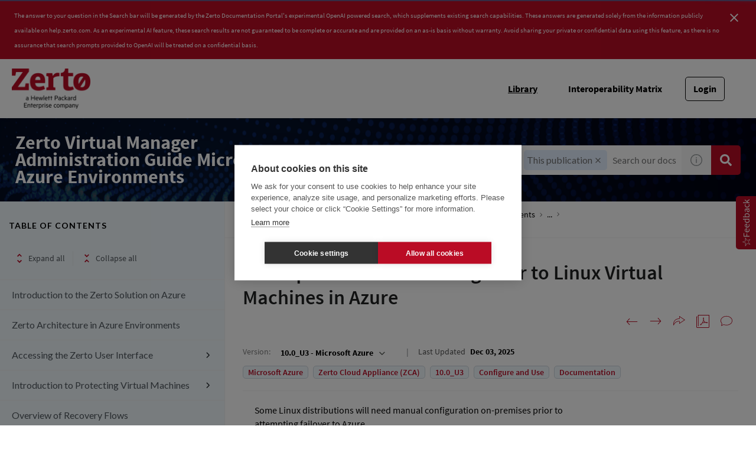

--- FILE ---
content_type: image/svg+xml
request_url: https://cdn.zoominsoftware.io/zerto/public/assets/img/note.svg?a4d21e13da032b5bc221
body_size: 702
content:
<svg width="145" height="153" xmlns="http://www.w3.org/2000/svg" xmlns:xlink="http://www.w3.org/1999/xlink" overflow="hidden"><defs><clipPath id="clip0"><rect x="745" y="210" width="145" height="153"/></clipPath></defs><g clip-path="url(#clip0)" transform="translate(-745 -210)"><path d="M748 286.5C748 245.907 779.116 213 817.5 213 855.884 213 887 245.907 887 286.5 887 327.093 855.884 360 817.5 360 779.116 360 748 327.093 748 286.5Z" stroke="#58626A" stroke-width="4" stroke-miterlimit="8" fill="none" fill-rule="evenodd"/><path d="M830 242C830 249.18 824.403 255 817.5 255 810.597 255 805 249.18 805 242 805 234.82 810.597 229 817.5 229 824.403 229 830 234.82 830 242Z" stroke="#BA0C25" stroke-width="4" stroke-miterlimit="8" fill="none" fill-rule="evenodd"/><path d="M808 276 827 276 827 347 808 347Z" stroke="#BA0C25" stroke-width="4" stroke-miterlimit="8" fill="none" fill-rule="evenodd"/></g></svg>